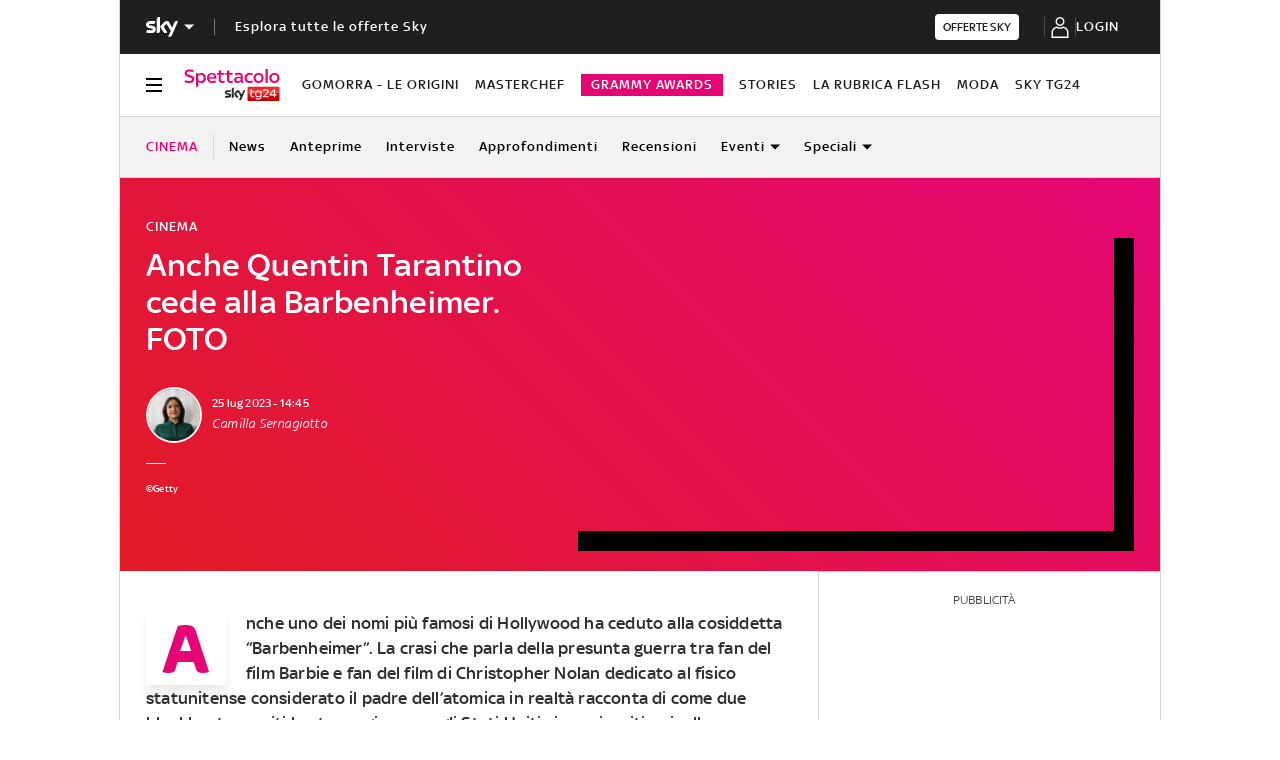

--- FILE ---
content_type: application/x-javascript;charset=utf-8
request_url: https://smetrics.sky.it/id?d_visid_ver=5.5.0&d_fieldgroup=A&mcorgid=1A124673527853290A490D45%40AdobeOrg&mid=23962881659998748437049816805646105367&ts=1770136826951
body_size: -37
content:
{"mid":"23962881659998748437049816805646105367"}